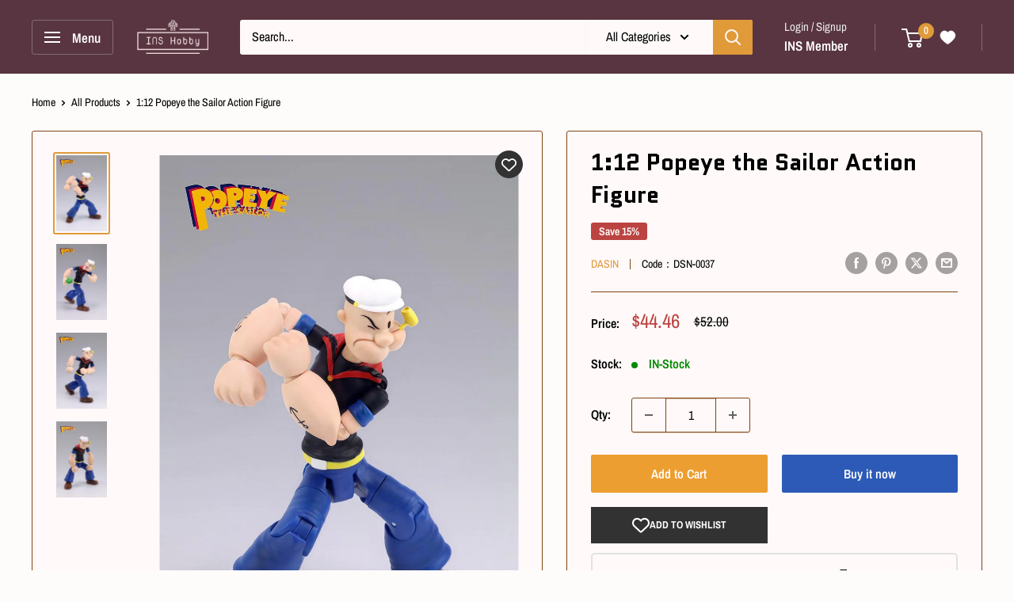

--- FILE ---
content_type: text/css
request_url: https://inshobby.com/cdn/shop/t/50/assets/globo.custom.aio.min.css?v=47915610157679149381726044083
body_size: 827
content:
 <style>
    .Globo-form .Globo-form-subscribe .Globo-form-body .Globo-body-content .Globo-content-form .gBackInStock-Form-Control .gBackInStock-Checkbox-Wrapper .gBackInStock-Checkbox-Input~.gBackInStock-Checkbox-Label:before,
    .Globo-form .Globo-form-subscribe .Globo-form-body .Globo-body-content .Globo-content-form .gBackInStock-Form-Control .gBackInStock-Checkbox-Wrapper .gBackInStock-Checkbox-Input~.gBackInStock-Checkbox-Label:after{
       top: 5px !important;
    }
    .gPreorderPartialPaymentWrapper .gPreorderPartialPaymentChoices li label{
       display: flex !important;
    }
    .template-cart td.line-item__product-info .gPreorderBadge.top-left{
        top: -25px!important;
        left: -20px!important;
    }
    .mini-cart__inner .mini-cart__line-item .gPreorderBadge.top-left {
        top: -10px!important;
        left: -15px!important;
    }  
    .search-bar__results .gPreorderBadge.top-left{
        top: -15px !important;
        left: -16px !important;
    }
    .search-bar__results .gPreorderBadge.rectangle{
        padding: 2px 5px !important;
    }
    .search-bar__results .gPreorderBadge{
        font-size: 10px !important;
    }
    form .gPreorderBtn{
        background: #227FDF !important;
        padding: 0 !important;
    }
    .gPreorderPartialPaymentWrapper>.gPreorderPartialPaymentLabel{
         display: table !important;
    }
    .quickviewPreOrderForm .gPreorderPartialPaymentLabel{
        width: calc(50% - 8px);
    }
    .paymentMoney{
        margin: 0px 10px 10px !important;
        line-height: 30px !important;
    }
    .paymentMoney .payTextItem{
        margin-top: 0 !important;
    }
    .payImgItem h1{
        font-size: 15px;
    }
    .gPreorderPartialPaymentWrapper > .gPreorderPrice .gPreorderPriceHtml{
        font-size: 25px;
    }
  @media(max-width: 640px){
    .quickviewPreOrderForm .gPreorderPartialPaymentLabel{
        width: 100%;
    }
    .showAddToCartForm .product-form__payment-container{
        flex-direction: column !important;
    }
    .paymentMoney{
        margin:  0 0 10px !important;
    }
    .gPreorderTopMessage{
        padding-left: 0 !important;
        font-weight: 600;
        width: 100% !important;
    }
    .gPreorderPartialPaymentWrapper > .gPreorderPrice{
        width: 100% !important;
        text-align: center;  
        line-height: 1.2;
    }
    .product-item .gridProductPreOrderForm .gPreorderPartialPaymentWrapper{
      padding: 10px 0!important;
    }
    .product-item .gPreorderPartialPaymentWrapper .gPreorderPrice,
    label[for*="partialPayment-"] .gPreorderPartialPaymentLabel span{
      display: none !important;
    }
    .product-item  .gPreorderPartialPayment, .product-item__action-list .gPreorderPartialPayment{
      width: 100% !important;
    }
    .product-item__action-list .gPreorderPartialPaymentWrapper .gPreorderPartialPaymentChoices li label {
        padding: 8px 0 0px 8px!important;
    }
    
    .product-item.product-item--list .gPreorderLinkBtn,
    .product-item.product-item--list .gPreorderBtn,
    .product-item.product-item--list .product-item__action-button{
        margin-top: 20px !important;
    }
    .product-item.product-item--list .product-item__inventory{
       margin-bottom: 20px !important;
    }
    
    .product-item.product-item--list .product-item__price-list.price-list{
       margin-bottom: 10px;
    }
  }
  .showAddToCartForm .product-form__inventory.inventory.pre-order::before,
  .template-cart .card .gPreorderBadge,
  .product-form__inventory.inventory.hideAddToCart::before,
  .mini-cart .gPreorderBadge,
  .gridProductPreOrderForm .gPreorderPartialPaymentWrapper > .gPreorderPartialPaymentLabel,
  .gPreorderPartialPaymentChoices .gPreorderPartialPaymentLabel > span:nth-child(3),
  .gridProductPreOrderForm .gPreorderPartialPaymentChoices .gPreorderPartialPaymentLabel > span:nth-child(2),
  .boost-pfs-search-suggestion .gPreorderBadge{
      display: none !important;
  }
  .gPreorderTopMessage{
      padding-left: 0 !important;
      font-weight: 600;
      width: calc(50% - 9px);
      margin-bottom: 0 !important;
      border-radius: 0 !important;
  }
  .gPreorderPartialPaymentChoices .gPreorderPartialPaymentLabel > span:nth-child(2){
      justify-content: end;
  }
  .product-item.product-item--list .gPreorderImageWrapper .gPreorderBadge.rectangle.top-left{
      left: -20px !important;
      top: -29px !important;
  }
  .gridProductPreOrderForm .gPreorderPartialPaymentChoices li .gPreorderPartialPaymentLabel > span:nth-child(1){
      justify-content: end !important;
      padding-right: 10px;
  }
  .gridProductPreOrderForm .gPreorderPartialPaymentChoices li{
       margin-bottom: 5px;
       border-radius: 2px;
    }
  @media(min-width: 640px){
    .singleProductPreOrderForm .gPreorderPartialPaymentWrapper .gPreorderPrice,
    .featured-product .gPreorderPartialPaymentWrapper .gPreorderPrice{
      width: calc(50% - 9px);
      text-align: center;
    }
    .product-item .gridProductPreOrderForm .gPreorderPartialPaymentWrapper .gPreorderPrice{
      width: 100%;
      text-align: center;
    }
  }
  @media(max-width: 1238px){
    .product-item.product-item--list .gPreorderImageWrapper .gPreorderBadge.rectangle.top-left{
        top: -42% !important;
    }
  }
  @media(max-width: 1023px){
    .product-item.product-item--list .gPreorderImageWrapper .gPreorderBadge.rectangle.top-left{
        top: -37% !important;
    }
  }
  @media(max-width: 640px){
    .product-item.product-item--list .gPreorderImageWrapper .gPreorderBadge.rectangle.top-left{
        top: -8% !important;
    }
  }
  @media screen and (min-width: 641px){
    .singleProductPreOrderForm .gPreorderPartialPaymentWrapper > .gPreorderPartialPaymentLabel{
        width: calc(50% - 9px);
        text-align: center;
    }
  }
  .quickviewPreOrderForm .gPreorderPartialPaymentWrapper > .gPreorderPartialPaymentLabel{
        text-align: center;
    }    
  @media screen and (max-width: 641px){
    .singleProductPreOrderForm .gPreorderPartialPaymentWrapper > .gPreorderPartialPaymentLabel{
        width: 100%;
        text-align: center;
    }    
    .product-item.product-item--list .globoPreorderShowing .product-item__title {
        margin-top: 0px !important;  
    } 
  }
  @media screen and (min-width: 1218px){
    .product-item.product-item--list .globoPreorderShowing .product-item__title {
        margin-top: 22px;  
    }  
  }
  @media screen and (max-width: 1218px){
    .product-item.product-item--list .globoPreorderShowing .product-item__title {
        margin-top: 32%;  
    } 
  }
  .gPreorderPartialPaymentWrapper > .gPreorderPrice{
      background: rgb(10 10 10 / 80%);
      color: #fff;
      padding: 0px;
      border-radius: 5px;
  }
  .singleProductPreOrderForm .gPreorderPartialPaymentChoices li,
  .quickviewPreOrderForm .gPreorderPartialPaymentChoices li{
      border-bottom: 0.5px solid #ab9393 !important;
      border-right: 0.5px solid #ab9393 !important;
      border-left: 0.5px solid #ab9393 !important;
      padding-left: 5px;
  }
  .gridProductPreOrderForm .gPreorderPartialPaymentChoices li{
      border: 0.5px solid #ab9393;
      padding-left: 5px;
  }
  .gPreorderPartialPaymentLabel span{
      border: none !important; 
  }

  .gPreorderTopMessage{
     text-align: center !important;
  }
  .gPreorderLinkBtn{
      background: #227FDF;
      color: #fff;
      padding: 0 !important;
      font-size: 15px !important;
  }
  @media(min-width: 1000px){
    .product-item.product-item--vertical .gPreorderLinkBtn{
       margin-right: 5px; 
       margin-left: 5px;
    }
  }
  
  .product-item.product-item--vertical .gPreorderBadge.rectangle.top-right{
      top: -9px !important;
      right: -18px !important;
  }
  .product-item.product-item--vertical .gPreorderBadge.rectangle{
      padding: 2.7px 10px;
  }
  #shopify-section-product-template .product-gallery__carousel-item{
      padding: 10px !important;
  }
  .product-form .gPreorderPartialPaymentChoices li label{
      border: none !important;
  }
  .gPreorderPartialPaymentChoices li .gPreorderPartialPaymentLabel>span{
      width: 20% !important;
  }
  .gPreorderPartialPayment ul.gPreorderPartialPaymentChoices > li:first-child > label{
      margin-bottom: 0 !important;
  }
  .gPreorderPartialPaymentChoices li{
      padding: 5px;
  }
  .gPreorderBadge.ribbon>span:first-child{
     left: -102% !important;
  }
  #modal-quick-view-collection-template .gPreorderImageWrapper,
.gPreorderPartialPaymentWrapper .gPreorderPartialPaymentChoices{
     padding: 0px !important;
  }
  .gPreorderImageWrapper .gPreorderBadge.top-right.circle{
    top: -10px!important; 
  }
  .Globo-content-product{
     margin-bottom: 20px !important;
  }
  .Globo-form .Globo-form-subscribe .Globo-form-header.Globo-header-upload .Globo-header-background img{
     object-fit: cover !important;
  }
  #Globo-Back-In-Stock{
     margin-top: 30px !important;
  }
  .gPreorderPartialPaymentWrapper>.gPreorderPartialPaymentLabel{
      background-color: #333232;
      color: #fff;
      font-weight: 700;
      padding: 0 20px;
  }
  .product-form .gPreorderPartialPaymentChoices li{
    width: calc(50% - 9px)!important;
    margin: 0px!important;
  }
.product-form.singleProductPreOrderForm .gPreorderBottomMessage{
    border-top: 1px solid #000;
    border-radius: 0!important;
    margin-top: 20px;
}
 </style>
 

--- FILE ---
content_type: text/javascript
request_url: https://cdn.shopify.com/extensions/019aaa4a-8683-764c-af03-ce4890c506fe/super-wishlist-techno-170/assets/wishlist-app.js
body_size: 16148
content:
const wishlistEmptyIcon = '<svg xmlns="http://www.w3.org/2000/svg" viewBox="0 0 512 512"><path d="M225.8 468.2l-2.5-2.3L48.1 303.2C17.4 274.7 0 234.7 0 192.8v-3.3c0-70.4 50-130.8 119.2-144C158.6 37.9 198.9 47 231 69.6c9 6.4 17.4 13.8 25 22.3c4.2-4.8 8.7-9.2 13.5-13.3c3.7-3.2 7.5-6.2 11.5-9c0 0 0 0 0 0C313.1 47 353.4 37.9 392.8 45.4C462 58.6 512 119.1 512 189.5v3.3c0 41.9-17.4 81.9-48.1 110.4L288.7 465.9l-2.5 2.3c-8.2 7.6-19 11.9-30.2 11.9s-22-4.2-30.2-11.9zM239.1 145c-.4-.3-.7-.7-1-1.1l-17.8-20c0 0-.1-.1-.1-.1c0 0 0 0 0 0c-23.1-25.9-58-37.7-92-31.2C81.6 101.5 48 142.1 48 189.5v3.3c0 28.5 11.9 55.8 32.8 75.2L256 430.7 431.2 268c20.9-19.4 32.8-46.7 32.8-75.2v-3.3c0-47.3-33.6-88-80.1-96.9c-34-6.5-69 5.4-92 31.2c0 0 0 0-.1 .1s0 0-.1 .1l-17.8 20c-.3 .4-.7 .7-1 1.1c-4.5 4.5-10.6 7-16.9 7s-12.4-2.5-16.9-7z"/></svg>'
  , wishlistFillIcon = '<svg xmlns="http://www.w3.org/2000/svg" viewBox="0 0 512 512"><path d="M47.6 300.4L228.3 469.1c7.5 7 17.4 10.9 27.7 10.9s20.2-3.9 27.7-10.9L464.4 300.4c30.4-28.3 47.6-68 47.6-109.5v-5.8c0-69.9-50.5-129.5-119.4-141C347 36.5 300.6 51.4 268 84L256 96 244 84c-32.6-32.6-79-47.5-124.6-39.9C50.5 55.6 0 115.2 0 185.1v5.8c0 41.5 17.2 81.2 47.6 109.5z"/></svg>'
  , wishlistPopupCloseIcon = '<svg xmlns="http://www.w3.org/2000/svg" width="18" height="18" viewBox="0 0 18 18" fill="none"><path d="M9.00006 7.00007L16 0L18 2L11 9.00006L18 16L16 18L9.00006 11L2 18L0 16L7.00007 9.00006L0 2L2 0L9.00006 7.00007Z" fill="#161616"/></svg>'
  , wishlistDeleteIcon = '<svg xmlns="http://www.w3.org/2000/svg" version="1.0" width="512.000000pt" height="512.000000pt" viewBox="0 0 512.000000 512.000000" preserveAspectRatio="xMidYMid meet"><g transform="translate(0.000000,512.000000) scale(0.100000,-0.100000)" fill="#000000" stroke="none"><path d="M1871 5109 c-128 -25 -257 -125 -311 -241 -37 -79 -50 -146 -50 -259 l0 -89 -389 0 c-222 0 -411 -4 -442 -10 -187 -36 -330 -184 -361 -376 -30 -181 66 -371 231 -458 l69 -36 6 -58 c4 -31 65 -763 136 -1627 72 -863 134 -1587 139 -1608 36 -155 177 -295 335 -332 91 -22 2561 -22 2652 0 158 37 299 177 335 332 5 21 67 745 139 1608 71 864 132 1596 136 1627 l6 58 69 36 c165 87 261 277 231 458 -31 192 -174 340 -361 376 -31 6 -220 10 -442 10 l-389 0 0 89 c0 48 -5 112 -10 142 -34 180 -179 325 -359 359 -66 12 -1306 12 -1370 -1z m1359 -309 c60 -31 80 -78 80 -190 l0 -90 -750 0 -750 0 0 90 c0 110 20 159 78 189 36 19 60 20 670 21 615 0 634 -1 672 -20z m1200 -600 c45 -23 80 -80 80 -130 0 -50 -35 -107 -80 -130 -39 -20 -55 -20 -1870 -20 -1815 0 -1831 0 -1870 20 -45 23 -80 80 -80 130 0 48 35 107 78 129 36 20 65 20 1870 21 1818 0 1833 0 1872 -20z m-236 -622 c-2 -24 -63 -747 -134 -1606 -140 -1694 -129 -1598 -193 -1646 l-28 -21 -1279 0 -1279 0 -28 21 c-64 48 -53 -48 -193 1646 -71 859 -132 1582 -134 1606 l-6 42 1640 0 1640 0 -6 -42z"></path><path d="M1587 3299 c-25 -13 -45 -34 -58 -62 l-21 -43 76 -1234 c85 -1381 76 -1299 155 -1340 51 -25 91 -25 142 0 27 14 46 34 60 63 l21 43 -76 1234 c-85 1381 -76 1299 -155 1340 -50 25 -95 25 -144 -1z"></path><path d="M2488 3299 c-23 -12 -46 -35 -58 -59 -20 -39 -20 -57 -20 -1280 0 -1224 0 -1241 20 -1280 23 -45 80 -80 130 -80 50 0 107 35 130 80 20 39 20 56 20 1280 0 1224 0 1241 -20 1280 -37 73 -127 99 -202 59z"></path><path d="M3387 3299 c-77 -41 -68 37 -153 -1339 l-76 -1234 21 -43 c14 -29 33 -49 60 -63 51 -25 91 -25 142 0 79 41 70 -41 155 1340 l76 1234 -21 43 c-37 75 -127 103 -204 62z"></path></g></svg>'
  , wishlistLikeEmptyIcon = '<svg xmlns="http://www.w3.org/2000/svg" version="1.1" xmlns:xlink="http://www.w3.org/1999/xlink" width="512" height="512" x="0" y="0" viewBox="0 0 478.2 478.2" style="" xml:space="preserve" class=""><g><path d="M457.575 325.1c9.8-12.5 14.5-25.9 13.9-39.7-.6-15.2-7.4-27.1-13-34.4 6.5-16.2 9-41.7-12.7-61.5-15.9-14.5-42.9-21-80.3-19.2-26.3 1.2-48.3 6.1-49.2 6.3h-.1c-5 .9-10.3 2-15.7 3.2-.4-6.4.7-22.3 12.5-58.1 14-42.6 13.2-75.2-2.6-97-16.6-22.9-43.1-24.7-50.9-24.7-7.5 0-14.4 3.1-19.3 8.8-11.1 12.9-9.8 36.7-8.4 47.7-13.2 35.4-50.2 122.2-81.5 146.3-.6.4-1.1.9-1.6 1.4-9.2 9.7-15.4 20.2-19.6 29.4-5.9-3.2-12.6-5-19.8-5h-61c-23 0-41.6 18.7-41.6 41.6v162.5c0 23 18.7 41.6 41.6 41.6h61c8.9 0 17.2-2.8 24-7.6l23.5 2.8c3.6.5 67.6 8.6 133.3 7.3 11.9.9 23.1 1.4 33.5 1.4 17.9 0 33.5-1.4 46.5-4.2 30.6-6.5 51.5-19.5 62.1-38.6 8.1-14.6 8.1-29.1 6.8-38.3 19.9-18 23.4-37.9 22.7-51.9-.4-8.1-2.2-15-4.1-20.1zm-409.3 122.2c-8.1 0-14.6-6.6-14.6-14.6V270.1c0-8.1 6.6-14.6 14.6-14.6h61c8.1 0 14.6 6.6 14.6 14.6v162.5c0 8.1-6.6 14.6-14.6 14.6h-61v.1zm383.7-133.9c-4.2 4.4-5 11.1-1.8 16.3 0 .1 4.1 7.1 4.6 16.7.7 13.1-5.6 24.7-18.8 34.6-4.7 3.6-6.6 9.8-4.6 15.4 0 .1 4.3 13.3-2.7 25.8-6.7 12-21.6 20.6-44.2 25.4-18.1 3.9-42.7 4.6-72.9 2.2h-1.4c-64.3 1.4-129.3-7-130-7.1h-.1l-10.1-1.2c.6-2.8.9-5.8.9-8.8V270.1c0-4.3-.7-8.5-1.9-12.4 1.8-6.7 6.8-21.6 18.6-34.3 44.9-35.6 88.8-155.7 90.7-160.9.8-2.1 1-4.4.6-6.7-1.7-11.2-1.1-24.9 1.3-29 5.3.1 19.6 1.6 28.2 13.5 10.2 14.1 9.8 39.3-1.2 72.7-16.8 50.9-18.2 77.7-4.9 89.5 6.6 5.9 15.4 6.2 21.8 3.9 6.1-1.4 11.9-2.6 17.4-3.5.4-.1.9-.2 1.3-.3 30.7-6.7 85.7-10.8 104.8 6.6 16.2 14.8 4.7 34.4 3.4 36.5-3.7 5.6-2.6 12.9 2.4 17.4.1.1 10.6 10 11.1 23.3.4 8.9-3.8 18-12.5 27z" fill="#000000" opacity="1" data-original="#000000"></path></g></svg>'
  , wishlistLikeFillIcon = '<svg xmlns="http://www.w3.org/2000/svg" version="1.1" xmlns:xlink="http://www.w3.org/1999/xlink" width="512" height="512" x="0" y="0" viewBox="0 0 511.999 511.999" style="" xml:space="preserve" class=""><g><path d="M15.34 224.948c-8.365 0-15.146 6.782-15.146 15.146v222.458c0 8.365 6.782 15.146 15.146 15.146h91.253v-252.75H15.34zM511.805 308.587c0-19.227-10.331-36.087-25.733-45.321a52.504 52.504 0 0 0 9.362-29.985c0-29.113-23.686-52.799-52.799-52.799H331.177c3.416-15.48 8.088-38.709 11.341-63.026 8.466-63.281 2.68-98.376-18.207-110.445-13.022-7.523-27.062-9.049-39.534-4.301-9.635 3.67-22.647 12.693-30.062 34.838l-29.294 76.701c-14.851 36.677-60.33 75.182-88.535 96.473V484.4C189.16 502.716 243.708 512 299.358 512h121.446c29.113 0 52.799-23.686 52.799-52.799a52.481 52.481 0 0 0-7.93-27.804c17.601-8.572 29.759-26.646 29.759-47.503a52.504 52.504 0 0 0-9.362-29.985c15.404-9.234 25.735-26.095 25.735-45.322z" fill="#000000" opacity="1" data-original="#000000" class=""></path></g></svg>'
  , techno_setCookie = (cname,cValue,exDays)=>{
    var d = new Date;
    d.setTime(d.getTime() + exDays * 24 * 60 * 60 * 1e3);
    var expires = "expires=" + d.toUTCString();
    document.cookie = cname + "=" + cValue + ";" + expires + ";path=/"
}
  , techno_getCookie = cname=>{
    for (var name = cname + "=", ca = document.cookie.split(";"), i = 0; i < ca.length; i++) {
        for (var c = ca[i]; c.charAt(0) == " "; )
            c = c.substring(1);
        if (c.indexOf(name) == 0)
            return c.substring(name.length, c.length)
    }
    return ""
}
//enable guest wishlist in customer data
document.addEventListener('DOMContentLoaded', () => {
    // Check if the `customerExist` flag is present in the global window object
    if (window?.customerExist) {
      // Retrieve guest category data and wishlist items from cookies
      let guestUserId = techno_getCookie("techno_guest_user_id");
      let guestWishlistItem = techno_getCookie("wishlist");
  
      // Proceed only if guest data exists in cookies
      if (guestUserId) {
        const handleGuestMode = async () => {
          try {
            // Parse the retrieved cookie data to JSON format
            // guestData = JSON.parse(guestData);
            // guestWishlistItem = JSON.parse(guestWishlistItem);
  
            // Call API to update guest category with wishlist items
            await moveGuestToCustomerOnLogin(guestUserId);
  
            // Helper function to delete cookies by name
            const deleteCookie = (name, path = '/', expires = 'Thu, 01 Jan 1970 00:00:00 UTC') => {
              document.cookie = `${name}=; path=${path}; expires=${expires};`;
            };
  
            // Clear cookies after successful API call
            deleteCookie("wishlist_category"); // Delete guest category data
            deleteCookie("wishlist"); // Delete guest wishlist items
            deleteCookie("techno_guest_user_id"); // Delete guest wishlist items
          } catch (error) {
            // Log errors for debugging purposes
            console.error("Error in handling guest mode:", error);
          }
        };
  
        // Invoke the guest mode handler
        handleGuestMode();
      }
    }
  })  
  , getMainButtonClass = buttonSty=>{
    let btnClass = "";
    return buttonSty && (buttonSty == 1 ? btnClass = "tt-icon-border" : buttonSty == 2 ? btnClass = "tt-border" : buttonSty == 3 ? btnClass = "tt-icon-fill" : buttonSty == 4 ? btnClass = "tt-fill" : buttonSty == 5 ? btnClass = "tt-icon-text" : buttonSty == 6 ? btnClass = "tt-text" : buttonSty == 7 && (btnClass = "tt-only-icon")),
    btnClass
}
  , techno_formatMoney = (t,e=window.money_format)=>{
    function o(t2, e2) {
        return t2 === void 0 ? e2 : t2
    }
    function i(t2, e2, i2, r2) {
        if (e2 = o(e2, 2),
        i2 = o(i2, ","),
        r2 = o(r2, "."),
        isNaN(t2) || t2 == null)
            return 0;
        t2 = (t2 / 100).toFixed(e2);
        var n2 = t2.split(".");
        return n2[0].replace(/(\d)(?=(\d\d\d)+(?!\d))/g, "$1" + i2) + (n2[1] ? r2 + n2[1] : "")
    }
    typeof t == "string" && (t = t.replace(".", ""));
    var r = ""
      , n = /\{\{\s*(\w+)\s*\}\}/
      , a = e || "\u20B9 {{amount}}";
    switch (a.match(n)[1]) {
    case "amount":
        r = i(t, 2);
        break;
    case "amount_no_decimals":
        r = i(t, 0);
        break;
    case "amount_with_comma_separator":
        r = i(t, 2, ".", ",");
        break;
    case "amount_with_space_separator":
        r = i(t, 2, " ", ",");
        break;
    case "amount_with_period_and_space_separator":
        r = i(t, 2, " ", ".");
        break;
    case "amount_no_decimals_with_comma_separator":
        r = i(t, 0, ".", ",");
        break;
    case "amount_no_decimals_with_space_separator":
        r = i(t, 0, " ");
        break;
    case "amount_with_apostrophe_separator":
        r = i(t, 2, "'", ".")
    }
    return a.replace(n, r)
}
/**
 * Enhanced toast notification system
 */
const showToastMsg = async (handle, isLocal = false) => {
  try {
    const notificationSetting = window.wishlistMetafields.notification_setting;
    const notificationEnable = window.wishlistMetafields.show_notification_popup;
    
    if (notificationEnable == 0) return false;

    const toastDuration = notificationSetting.duration;
    const className = notificationSetting.notificationPlacement;
    const brandEnable = notificationSetting.enableBranding;
    const brandText = notificationSetting.brandText;

    // Fetch product data
    const productResponse = await fetch(`/products/${handle}.js`);
    if (!productResponse.ok) {
      console.error('Failed to fetch product data for toast');
      return false;
    }
    
    const product = await productResponse.json();
    const content = {
      src: product.featured_image,
      title: product.title
    };

    // Create toast element
    const toastElement = document.createElement('DIV');
    toastElement.className = `wishlist-toast-msg-wrap tt-position ${className}`;

    // Build brand HTML
    const brandHtml = brandEnable == 1 
      ? `<p class="wishlist-branding-wrap wishlist-p-tag">${brandText}</p>`
      : '';

    // Build message
    let message = `<strong>${content.title}</strong> has been added${isLocal ? '' : ' to ' + content.listName} successfully`;
    
    if (isLocal && window.wishlistMsgWithoutCategory) {
      message = window.wishlistMsgWithoutCategory.replace('##', content.title);
    } else if (!isLocal && window.wishlistMsgWithCategory) {
      message = window.wishlistMsgWithoutCategory
        .replace('##', content.title)
        .replace('$$', content.listName);
    }

    // Set toast content
    toastElement.innerHTML = `
      <div class="wishlist-toast-msg">
        <div class="left-side-img">
          <img src="${content.src}" alt="${content.title}" loading="lazy" />
        </div>
        <div class="right-side-content">
          <p class="wishlist-product-toast-msg wishlist-p-tag">${message}</p>
          ${brandHtml}
        </div>
      </div>
    `;

    // Add to DOM
    document.body.appendChild(toastElement);

    // Auto-remove toast
    setTimeout(() => {
      const toasts = document.querySelectorAll('.wishlist-toast-msg-wrap');
      toasts.forEach(toast => toast.remove());
    }, Number(toastDuration) * 1000);

        return true;
  } catch (error) {
    console.error('Error showing toast message:', error);
    return false;
  }
};

/**
 * Enhanced popup management
 */
const wishlistPopupOpen = (flag = false) => {
    let module = window.wishlistMetafields.button_setting.wishlist_module
      , popupWrap = document.querySelector(".tt-wishlist-details-popup");
    module == "drawer" && popupWrap.classList.add("drawer"),
    flag ? (popupWrap.classList.remove("active"),
    document.body.classList.remove("tt-overflow-hidden")) : (popupWrap.classList.add("active"),
    document.body.classList.add("tt-overflow-hidden"))
}
  , setWishlistAPIData = async()=>{
    let module = window.wishlistMetafields.button_setting.wishlist_module
      , category_enable = window.wishlistMetafields.category_enable
      , empty_wishlist = window.wishlistMetafields.language2.empty_wishlist
      , fontSizeMultipler = 1;
    module == "page" && (fontSizeMultipler = .75);
    let mainWrap = document.querySelector(".tt-wishlist-details-main")
      , cartMainWrap = document.querySelector(".tt-wishlist-save-for-later");
    mainWrap.setAttribute("style", `--tt-wishlist-font-multipler:${fontSizeMultipler};`);
    let contentWrap = mainWrap.querySelector(".tt-wishlist-details-content");
    let cartContentWrap = null;
    if(cartMainWrap){
        cartMainWrap.setAttribute('style',`--tt-wishlist-font-multipler:${fontSizeMultipler};`);
        cartContentWrap = cartMainWrap.querySelector(".tt-wishlist-details-content");

    }
     let tabHeader = ""
      , tabContent = ""
      , count = 0
      , categoriesDetails = await getCategoriesDetailsApi();
    if (categoriesDetails.status == 200)
        if (categoriesDetails.data && categoriesDetails.data.length > 0) {
            let saveCategory = {
                ...categoriesDetails
            }.data.find(item=>item.category_name == "Save for later");
            categoriesDetails.data = categoriesDetails.data.filter(category=>category.category_name !== "Save for later");
            let newCategory = categoriesDetails.data;
            if (newCategory = newCategory.filter(category=>category.category_name !== "Save for later"),
            !category_enable && window.customerExist && categoriesDetails.data.forEach((category,index)=>{
                index != 0 && (newCategory[0].details = newCategory[0].details.concat(category.details),
                category.details = [])
            }
            ),
            newCategory.forEach((category,index)=>{
                let categoryRemoveBtn = `
                    <button type="button" class="tt-category-remove" data-cid="${category.category_id}">
                        ${wishlistDeleteIcon}
                    </button>
                `;
                window.isWishlistSharedPage && (categoryRemoveBtn = ""),
                tabHeader += `
                    <li class="${index == 0 ? "active" : ""}" data-tab="tab${index}">
                        <button type="button" class="tt-tab-title" data-tab="tab${index}">${category.category_name}</button>
                        ${categoryRemoveBtn}
                    </li>
                `;
                let productList = "";
                category.details.forEach(product=>{
                    count++,
                    productList += `
                        <div class="tt-product-list" data-id="${product.product_id}" data-handle="${product.handle}">
                        </div>
                    `
                  }
                ),
                productList == "" && (productList = `<p style="text-align:center;">
                        ${empty_wishlist}
                    </p>`),
                tabContent += `
                    <div class="${index == 0 ? "active" : ""} tab-content-inner-wrap" data-tab="tab${index}">
                        ${productList}
                    </div>
                `
            }
            ),
            contentWrap && (contentWrap.innerHTML = `
                <ul class="tt-tab-header-wrap">${tabHeader}</ul>
                <div class="tt-tab-content-wrap">${tabContent}</div>
            `),
            saveCategory != undefined && saveCategory.details.length > 0) {
                let saveProductList = "";
                saveCategory.details.forEach(product=>{
                    saveProductList += `
                        <div class="tt-product-list tt-sfl" data-handle="${product.handle}">
                        </div>
                    `
                }
                );
                if(cartContentWrap != null)
                cartContentWrap.innerHTML = `
                      <div class="tt-wishlist-details-main save_for_later_cat">
                    <ul class="tt-tab-header-wrap">
                    <li class="active">
                            <button type="button" class="tt-tab-title" >Save for later</button>
                        </li>
                    </ul>
                    <div class="tt-tab-content-wrap"><div class="tab-content-inner-wrap active">${saveProductList}</div>
                    </div>
                    </div>
                `
            } else
               if(cartContentWrap != null)
                cartContentWrap.innerHTML = "";
            updateProductContent()
        } else
            contentWrap.innerHTML = `
                <p style="text-align:center;">
                    ${empty_wishlist}
                </p>
            `;
    else
        contentWrap.innerHTML = `
            <p style="text-align:center;">
                ${empty_wishlist}
            </p>
        `;
    if (!category_enable && window.customerExist) {
        let tabHeaderEle = document.querySelectorAll(".tt-tab-header-wrap");
        tabHeaderEle && tabHeaderEle.forEach(item=>{
            item.closest(".tt-wishlist-save-for-later") || item.classList.add("tt-hide")
        }
        )
    }
    wishlistUpdateCount(count)
}
  , setWishlistLocalData = async flag=>{
    let module = window.wishlistMetafields.button_setting.wishlist_module
      , empty_wishlist = window.wishlistMetafields.language2.empty_wishlist
      , fontSizeMultipler = 1;
    module == "page" && (fontSizeMultipler = .75);
    let count = 0
      , mainWrap = document.querySelector(".tt-wishlist-details-main");
    mainWrap.setAttribute("style", `--tt-wishlist-font-multipler:${fontSizeMultipler};`);
    let contentWrap = mainWrap.querySelector(".tt-wishlist-details-content")
      , tabContent = ""
      , productsData = techno_getCookie("wishlist");
    productsData ? (productsData = JSON.parse(productsData),
    productsData && productsData.length > 0 ? (productsData.forEach((product,index)=>{
        count++,
        tabContent += `
                    <div class="tt-product-list" data-handle="${product.p_handle}">
                    </div>
                `
    }
    ),
    tabContent == "" && (tabContent = `<p style="text-align:center;">
                    ${empty_wishlist}
                </p>`),
    contentWrap.innerHTML = `
                <div class="tt-tab-content-wrap">
                    <div class="active tab-content-inner-wrap" data-tab="tab0">
                        ${tabContent}
                    </div>
                </div>
            `,
    updateProductContent()) : contentWrap.innerHTML = `
                <p style="text-align:center;">
                    ${empty_wishlist}
                </p>
            `) : contentWrap.innerHTML = `
            <p style="text-align:center;">
                ${empty_wishlist}
            </p>
        `,
    flag && (contentWrap.innerHTML = `
            <p style="text-align:center;">
                ${empty_wishlist}
            </p>
        `),
    wishlistUpdateCount(count)
}
  , wishlistUpdateCount = count=>{
    let countWrap = document.querySelector(".wishlist-total-count");
    if(count < 1){
      document.querySelectorAll('.wishlist-total-count').forEach(function(e) {
        e.style.display = "none";   
      })
    }else{
        document.querySelectorAll('.wishlist-total-count').forEach(function(e) {
          e.style.display = "flex";   
          e.innerHTML = count;
        })  
    };
    countWrap && (count || (count = 0),
    countWrap.innerHTML = count)
}
  , wishlistContent = ()=>{
    this.customerExist ? setWishlistAPIData() : window.wishlistMetafields.guest_wishlist == 1 ? setWishlistLocalData() : setWishlistLocalData(!0)
}
  , updateProductContent = (flag=!1,isTrending)=>{
    let allProductArr = [];
    document.querySelectorAll(".tt-product-list").forEach(ele=>{
        isTrending ? allProductArr.push(ele) : ele.closest(".tt-wishlist-trending-wrap") || allProductArr.push(ele)
    }
    ),
    fetchProductDetails(allProductArr, flag)
}
  , fetchProductDetails = async(products,flag)=>{
    if (products && products.length > 0) {
        let language2 = window.wishlistMetafields.language2
          , atcText = language2.btn_move_to_cart
          , oosText = language2.btn_oos_text
          , atcColor = language2.btn_text_color
          , oosColor = language2.oos_text_color
          , atcColorBg = language2.btn_bg_color
          , oosColorBg = language2.oos_bg_color;

        // Process products in parallel batches for better performance
        const batchSize = 5; // Process 5 products at a time
        const processBatch = async (productBatch) => {
            const promises = productBatch.map(async (currentProduct) => {
                const pHandle = currentProduct.getAttribute("data-handle");
                const pid = currentProduct.getAttribute("data-id");
                
                currentProduct.setAttribute("style", `--tt-atc-btn-color:${atcColor}; --tt-atc-btn-bg:${atcColorBg}; --tt-oos-btn-color:${oosColor}; --tt-oos-btn-bg:${oosColorBg};`);
                
                try {
                    const productResponse = await fetch(`/products/${pHandle}.js`);
                    
                    if (productResponse.status == 200) {
                        const product = await productResponse.json();
                        
                        let variantHtml = '';
                        let defaultVariant = false;
                        let atcButton = true;
                        
                        if (!product.available) {
                            atcButton = false;
                            defaultVariant = true;
                        }
                        
                        if (product.available) {
                            product.variants.forEach((variant, index) => {
                                if (variant.title == 'Default Title') {
                                    defaultVariant = true;
                                    if (!variant.available) {
                                        atcButton = false;
                                    }
                                }
                                if (window.wishlistMetafields.enable_variants == 0) {
                                    defaultVariant = true;
                                }
                                variantHtml += `
                                    <option value="${variant.id}" data-price="${variant.price}" data-available=${variant.available} ${variant.available ? '' : 'disabled'}>${variant.title}</option>
                                `;
                            });
                        }
                        
                        let atcButtonHtml = "";
                        atcButton ? (atcButtonHtml = `
                                <button type="button" class="tt-product-atc-main" data-id=${product.id}>
                                    ${atcText}
                                </button>
                            `,
                        window.wishlistMetafields.show_add_to_cart_btn == 0 && (atcButtonHtml = "")) : (atcButtonHtml = `
                                <button type="button" class="tt-product-atc-main" disabled data-id=${product.id}>
                                    ${oosText}
                                </button>
                            `,
                        window.wishlistMetafields.show_oos_btn == 0 && (atcButtonHtml = ""));
                        
                        let qtyHtml = '<input class="tt-qty-input" name="tt-quantity" type="hidden" value=1 >';
                        window.wishlistMetafields.qty_enable == 1 && (qtyHtml = `
                            <div class="tt-qty-input">
                                <p class="tt-qty-label">Quantity</p>
                                <div class="tt-qty-input-inner">
                                    <button class="tt-qty-count tt-qty-count--minus" data-action="minus" type="button">-</button>
                                    <input class="tt-product-qty" type="number" name="tt-quantity" min="1" value="1">
                                    <button class="tt-qty-count tt-qty-count--add" data-action="add" type="button">+</button>
                                </div>
                            </div>
                            `);
                        
                        let vendorHtml = "";
                        window.wishlistMetafields.show_vendor_name == 1 && (vendorHtml = `
                                <div class="tt-product-vendor-text">
                                    ${product.vendor}
                                </div>
                            `);
                        
                        let productRemoveBtn = `
                            <div class="tt-product-remove-wishlist" data-id=${product.id}>
                                ${wishlistPopupCloseIcon}
                            </div>
                        `;
                        window.isWishlistSharedPage && (productRemoveBtn = "");
                        
                        const productHtml = `
                            <a href="${product.url}" class="tt-image-a">
                                <div class="tt-image-wrap">
                                    <img src="${product.featured_image}" alt="${product.title}" />
                                </div>
                            </a>
                            <div class="tt-product-content">
                                ${vendorHtml}
                                <a href="${product.url}" class="tt-product-title">
                                    ${product.title}
                                </a>
                                <div class="tt-product-price-wrap">
                                    ${techno_formatMoney(product.variants[0].price)}
                                </div>
                                <select class="${defaultVariant ? "tt-hide" : ""}">
                                    ${variantHtml}
                                </select>
                                
                                <div class="tt-qty-selector">
                                    ${qtyHtml}
                                </div>
                            </div>
                            <div class='tt-error-msg'></div>
                            <div class="tt-product-action">
                                <div class="tt-atc-button-wrap">
                                    ${atcButtonHtml}
                                </div>
                                ${productRemoveBtn}
                            </div>
                        `;
                        
                        currentProduct.innerHTML = productHtml;
                    } else {
                        // Handle product not found
                        if (pHandle != undefined) {
                            let productRemoveBtn = `
                                <div class="tt-product-remove-wishlist" data-id=${pid}>
                                    ${wishlistPopupCloseIcon}
                                </div>
                            `;
                            const html = `<div class="tt-product-action">
                                ${productRemoveBtn}
                            </div>`;
                            currentProduct.innerHTML = html;
                            
                            // Auto-remove invalid products
                            setTimeout(() => {
                                if (document.querySelector('.tt-product-list[data-handle="' + pHandle + '"] .tt-product-remove-wishlist') != null) {
                                    document.querySelector('.tt-product-list[data-handle="' + pHandle + '"] .tt-product-remove-wishlist').click();
                                }
                            }, 100);
                        }
                    }
                } catch (error) {
                    console.error(`Error fetching product ${pHandle}:`, error);
                    // Handle error gracefully
                    currentProduct.innerHTML = `<div class="tt-error-msg">Error loading product</div>`;
                }
            });
            
            await Promise.all(promises);
        };
        
        // Process products in batches
        for (let i = 0; i < products.length; i += batchSize) {
            const batch = products.slice(i, i + batchSize);
            await processBatch(batch);
        }
        
        // Initialize click events after all products are loaded
        window.ttWishlistClickEvents();
        
    } else if (window.ttWishlistClickEvents(), flag) {
        this.initializeSwiperSliders();
    }
}
/**
 * Enhanced API functions with better error handling
 */
const getCategoriesApi = async () => {
  try {
    const url = `${window.wishlistUrl}get/all?customer_id=${window.customerId}`;
    const response = await fetch(url, {
      method: "GET",
      headers: {
        shop: window.shop_domin
      }
    });
    
    if (!response.ok) {
      throw new Error(`HTTP error! status: ${response.status}`);
    }
    
    const data = await response.json();
    window.getCategoriesData = data;
    return data;
  } catch (error) {
    console.error('Error fetching categories:', error);
    return { status: 500, error: error.message };
  }
};

const getCategoriesDetailsApi = async () => {
    let url = window.wishlistUrl + "get/product-details?customer_id=" + window.customerId
      , getCategories = await fetch(url, {
        method: "GET",
        headers: {
            shop: window.shop_domin
        }
    });
    return getCategories = await getCategories.json(),
    getCategories
}
  , addProductInCategoryApi = async(catId,id, guestMode)=>{
    let data = {
        customer_id: guestMode ? "" : window.customerId,
        category_id: catId,
        product_id: id,
        isGuest: guestMode
    }
      , addTowish = await fetch(window.wishlistUrl + "category/product-add", {
        method: "POST",
        headers: {
            "Content-Type": "application/json",
            shop: window.shop_domin
        },
        body: JSON.stringify(data)
    });
    return addTowish = await addTowish.json(),
    addTowish
}
  , removeProductApi = async (id, guestMode, categoryId )=>{
    let data = {
        customer_id: guestMode ? "" : window.customerId,
        product_id: id,
        isGuest: guestMode,
        category_id: categoryId
    }
      , removeProduct = await fetch(window.wishlistUrl + "category/product-delete", {
        method: "DELETE",
        headers: {
            "Content-Type": "application/json",
            shop: window.shop_domin
        },
        body: JSON.stringify(data)
    });
    return removeProduct = await removeProduct.json(),
    removeProduct
}
  , removeCategoryApi = async id=>{
    let data = {
        customer_id: window.customerId,
        category_id: id
    }
      , removeCategory = await fetch(window.wishlistUrl + "category/delete", {
        method: "DELETE",
        headers: {
            "Content-Type": "application/json",
            shop: window.shop_domin
        },
        body: JSON.stringify(data)
    });
    return removeCategory = await removeCategory.json(),
    removeCategory
}
  , createCategoryApi = async (catName, guestCategoryId, guestMode)=>{
    //apply the condition according to guest mode
    let data = {
        customer_id: guestMode ? "" : window.customerId,
        category_name: catName,
        customer_email: guestMode ? "" : window.customerEmail,
        customer_name: guestMode ? "" : window.customerName,
        guest_id: guestCategoryId,
        isGuest: guestMode
    }
      , createCat = await fetch(window.wishlistUrl + "category/create-update", {
        method: "POST",
        headers: {
            "Content-Type": "application/json",
            shop: window.shop_domin
        },
        body: JSON.stringify(data)
    });
    return createCat = await createCat.json(),
    createCat
},
moveGuestToCustomerOnLogin = async ( guestUserId )=>{
    //apply the condition according to guest mode
      let data = {
          customer_id:  window.customerId, 
          guest_id: guestUserId,
          customer_email:  window.customerEmail,
          customer_name:  window.customerName,
          // category_id: guestCategoryId,
          // category_name: "Guest Category",
          // wishlist_item: guestWishlistItem
      }
      , updateGuestCat = await fetch(window.wishlistUrl + "move-guest-to-customer-on-login", {
        method: "POST",
        headers: {
            "Content-Type": "application/json",
            shop: window.shop_domin
        },
        body: JSON.stringify(data)
    });

    return updateCat = await updateGuestCat.json(),
    updateCat
}
  , cartCountApi = async()=>{
    let url = window.wishlistUrl + "analytics"
      , data = {
        cart_count: 1
    }
      , cartCount = await fetch(url, {
        method: "POST",
        headers: {
            "Content-Type": "application/json",
            shop: window.shop_domin
        },
        body: JSON.stringify(data)
    });
    return cartCount = await cartCount.json(),
    cartCount
}
  , pageCountApi = async()=>{
    let url = window.wishlistUrl + "analytics"
      , data = {
        page_count: 1
    }
      , pageCount = await fetch(url, {
        method: "POST",
        headers: {
            "Content-Type": "application/json",
            shop: window.shop_domin
        },
        body: JSON.stringify(data)
    });
    return pageCount = await pageCount.json(),
    pageCount
}
  , submitVoteApi = async(pId,flag)=>{
    let url = window.wishlistUrl + "product-vote"
      , data = {
        customer_id: window.customerId,
        product_id: pId,
        vote_count: flag ? 1 : 0
    }
      , voteData = await fetch(url, {
        method: "POST",
        headers: {
            "Content-Type": "application/json",
            shop: window.shop_domin
        },
        body: JSON.stringify(data)
    });
    return voteData = await voteData.json(),
    voteData
}
  , getVoteDataApi = async pId=>{
    let url = window.wishlistUrl + "product-vote?product_id=" + pId
      , getVoteData = await fetch(url, {
        method: "GET",
        headers: {
            shop: window.shop_domin
        }
    });
    return getVoteData = await getVoteData.json(),
    getVoteData
}
  , getCustomerVoteDataApi = async pId=>{
    let url = window.wishlistUrl + "product-vote?product_id=" + pId + "&customer_id=" + window.customerId
      , getVoteData = await fetch(url, {
        method: "GET",
        headers: {
            shop: window.shop_domin
        }
    });
    return getVoteData = await getVoteData.json(),
    getVoteData
}
  , trendingApi = async()=>{
    try {
        let url = window.wishlistUrl + "trending-wishlist";
        
        let trendingData = await fetch(url, {
            method: "GET",
            headers: {
                shop: window.shop_domin
            }
        });
        
        
        if (!trendingData.ok) {
            console.error('Trending API error:', trendingData.status, trendingData.statusText);
            return { status: trendingData.status, error: trendingData.statusText };
        }
        
        trendingData = await trendingData.json();
        
        return trendingData;
    } catch (error) {
        console.error('Trending API fetch error:', error);
        return { status: 500, error: error.message };
    }
}
  , removeFromCartApi = async = id=>{
    let updates = {};
    updates[id] = 0,
    fetch(window.Shopify.routes.root + "cart/update.js", {
        method: "POST",
        headers: {
            "Content-Type": "application/json"
        },
        body: JSON.stringify({
            updates
        })
    }).then(response=>response.json()).then(res=>{
        window.location.reload()
    }
    ).catch(error=>{
        console.error("Error:", error)
    }
    )
}
  , ajaxAddtocart = async items=>{
    let add = await fetch("/cart/add.js", {
        method: "POST",
        headers: {
            "Content-Type": "application/json"
        },
        body: JSON.stringify({
            items
        })
    });
    return add = await add.json(),
    add
}
;
class WishlistPDP {
    constructor() {
        this.setAllData();
        
    }
    setAllData = async () =>{
        await this.setGuest();
        if (this.storeId = window.shop_domin,
        this.wishlistMeta = window.wishlistMetafields,
        this.customerExist = window.customerExist,
        this.customerName = window.customerName,
        this.customerEmail = window.customerEmail,
        this.wishlistUrl = window.wishlistUrl,
        this.wishlistPageUrl = "/apps/wishlist/wishlist-landing",
        window.isWishlistSharedPage = !1,
        this.customerExist && (this.customerId = window.customerId),
        !this.customerExist) {
            const searchParams = new URLSearchParams(window.location.search);
            searchParams.has("q") && window.location.pathname.includes("wishlist-share") && (window.isWishlistSharedPage = !0,
            this.customerExist = !0,
            window.customerExist = !0,
            this.customerId = (searchParams.get("q")),
            window.customerId = this.customerId)
        }
        // (this.wishlistMeta.show_trending_wishlist == "1" || this.wishlistMeta.show_trending_wishlist == 1) && this.trendingWishlistSetup(),
        this.trendingWishlistSetup(),
        this.init(),
        document.addEventListener("click", e=>{
            e.target && (e.target.classList.length > 0 && e.target.classList.contains("tt-wishlist-plp-btn-main") ? this.plpButtonClick(e) : e.target.closest(".tt-wishlist-plp-btn-main") && this.plpButtonClick(e.target.closest(".tt-wishlist-plp-btn-main")))
        }
        )
    }
    clickEvents = ()=>{
        let wishlist_btn = document.querySelectorAll(".wishlist-pdp-btn-main .wishlist-pdp-btn-wrap");
        wishlist_btn.length > 0 && wishlist_btn.forEach(item=>{
            item.removeEventListener("click", this.pdpButtonClick),
            item.addEventListener("click", this.pdpButtonClick)
        }
        );
        let categoryPopupClose = document.querySelector(".wishlist-create-category-popup .tt-category-close");
        categoryPopupClose && (categoryPopupClose.removeEventListener("click", this.categoryPopupShow),
        categoryPopupClose.addEventListener("click", ()=>this.categoryPopupShow(!0))),
        document.querySelectorAll(".wishlist-create-category-popup .tt-form-group .tt-add-wishlist").forEach(ele=>{
            ele.removeEventListener("click", this.addProductInCategory),
            ele.addEventListener("click", this.addProductInCategory)
        }
        );
        let createCategory = document.querySelector(".wishlist-create-category-popup .tt-form-new-group .tt-add-wishlist");
        createCategory && (createCategory.removeEventListener("click", this.createCategoryEvent),
        createCategory.addEventListener("click", this.createCategoryEvent)),
        [".wishlist-floting-btn-wrap", ".wishlist-page-widget,.tt-product-wishlist"].forEach(btnClass=>{
            document.querySelectorAll(btnClass).forEach(ele=>{
                ele.removeEventListener("click", this.wishlistBtnEvent),
                ele.addEventListener("click", this.wishlistBtnEvent)
            }
            )
        }
        ),
        document.querySelectorAll(".tt-tab-header-wrap .tt-tab-title").forEach(ele=>{
            ele.removeEventListener("click", this.tabChangeEvent),
            ele.addEventListener("click", this.tabChangeEvent)
        }
        );
        let detailsPopupClose = document.querySelector(".tt-wishlist-details-popup .tt-details-close");
        detailsPopupClose && (detailsPopupClose.removeEventListener("click", this.detailsPopupCloseEvent),
        detailsPopupClose.addEventListener("click", this.detailsPopupCloseEvent));
        let detailsPopupOverlay = document.querySelector(".tt-wishlist-details-popup .tt-popup-overlay");
        detailsPopupOverlay && (detailsPopupOverlay.removeEventListener("click", this.detailsPopupCloseEvent),
        detailsPopupOverlay.addEventListener("click", this.detailsPopupCloseEvent));
        let shareButton = document.querySelector(".tt-wishlist-share-btn");
        shareButton && (shareButton.removeEventListener("click", this.shareButtonEvent),
        shareButton.addEventListener("click", e=>this.shareButtonEvent()));
        let sharePopupClose = document.querySelector(".tt-share-wishlist-popup .tt-share-wishlist-close");
        sharePopupClose && (sharePopupClose.removeEventListener("click", this.shareButtonEvent),
        sharePopupClose.addEventListener("click", e=>this.shareButtonEvent(!0)));
        let sharePopupOverlay = document.querySelector(".tt-share-wishlist-popup .tt-popup-overlay");
        sharePopupOverlay && (sharePopupOverlay.removeEventListener("click", this.shareButtonEvent),
        sharePopupOverlay.addEventListener("click", e=>this.shareButtonEvent(!0))),
        document.querySelectorAll(".tt-wishlist-details-main .tt-category-remove").forEach(ele=>{
            ele.removeEventListener("click", this.removeCategoryEvent),
            ele.addEventListener("click", e=>{
                let that = e.currentTarget;
                this.removeCategoryEvent(that)
            }
            )
        }
        ),
        document.querySelectorAll(".tt-wishlist-details-main .tt-product-remove-wishlist").forEach(ele=>{
            ele.removeEventListener("click", this.removeProductEvent),
            ele.addEventListener("click", e=>{
                let that = e.currentTarget;
                this.removeProductEvent(that)
            }
            )
        }
        ),
        document.querySelectorAll(".tt-product-list .tt-product-atc-main").forEach(ele=>{
            ele.removeEventListener("click", this.addToCartEvent),
            ele.addEventListener("click", e=>{
                let that = e.currentTarget;
                this.addToCartEvent(that)
            }
            )
        }
        ),
        document.querySelectorAll(".wishlist-pdp-btn-main .tt-vote-btn-wrap").forEach(ele=>{
            ele.removeEventListener("click", this.voteButtonEvent),
            ele.addEventListener("click", this.voteButtonEvent)
        }
        ),
        document.querySelectorAll(".ttcopybtn").forEach(ele=>{
            ele.removeEventListener("click", this.copyButtonEvent),
            ele.addEventListener("click", this.copyButtonEvent)
        }
        ),
        document.querySelectorAll(".tt-product-list .tt-qty-count").forEach(ele=>{
            ele.removeEventListener("click", this.qtyClickEvent),
            ele.addEventListener("click", this.qtyClickEvent)
        }
        ),
        document.querySelectorAll(".tt-product-list .tt-product-qty").forEach(ele=>{
            ele.removeEventListener("change", this.qtyInputChangeEvent),
            ele.addEventListener("change", e=>{
                let that = e.currentTarget;
                this.qtyInputChangeEvent(that)
            }
            )
        }
        ),
        document.querySelectorAll(".tt-wishlist-details-main .tt-product-content select").forEach(ele=>{
            ele.removeEventListener("change", this.variantChangeEvent),
            ele.addEventListener("change", e=>{
                let that = e.currentTarget;
                this.variantChangeEvent(that)
            }
            )
        }
        )
    }
    ;
    pdpButtonClick = e=>{
        let that = e.currentTarget
          , parent = that.closest(".wishlist-pdp-btn-main")
          , id = parseInt(parent.getAttribute("data-pid"))
          , handle = parent.getAttribute("data-handle")
          , category_enable = this.wishlistMeta.category_enable;
        if (this.customerExist)
            if (that.classList.contains("active"))
                this.deleteProduct(id);
            else if (category_enable) {
                this.categoryPopupShow();
                let popupWrap = document.querySelector(".wishlist-create-category-popup-main");
                popupWrap.setAttribute("data-pid", id),
                popupWrap.setAttribute("data-handle", handle)
            } else
                this.addProductInWithoutCategory(id, handle);
        else
            window.wishlistMetafields.guest_wishlist == 1 ? that.classList.contains("active") ? this.deleteProductLocal(id) : this.addToWishlistLocal(id, handle) : location.href = "/account/login"
    }
    ;
    plpButtonClick = e=>{
        let that = e.currentTarget
          , parent = e;
        that ? parent = that.closest(".tt-wishlist-plp-btn-main") : that = e.querySelector(".wishlist-plp-btn-wrap"),
        parent.classList.contains("tt-cart-btn") && that.querySelectorAll("span")?.forEach(ele=>{
            ele.innerHTML = "Saving..."
        }
        );
        let isCartProduct = !1
          , vId = ""
          , category_enable = this.wishlistMeta.category_enable;
        parent.classList.contains("tt-cart-btn") && (vId = parseInt(parent.getAttribute("data-vid")),
        isCartProduct = !0);
        let id = parseInt(parent.getAttribute("data-pid"))
          , handle = parent.getAttribute("data-handle");
        if (this.customerExist)
            if (!isCartProduct && that.classList.contains("active"))
                this.deleteProduct(id);
            else if (isCartProduct)
                this.addProductInSavedForLater(id, vId, handle);
            else if (category_enable) {
                this.categoryPopupShow();
                let popupWrap = document.querySelector(".wishlist-create-category-popup-main");
                popupWrap.setAttribute("data-pid", id),
                popupWrap.setAttribute("data-handle", handle)
            } else
                this.addProductInWithoutCategory(id, handle);
        else
            window.wishlistMetafields.guest_wishlist == 1 ? !isCartProduct && that.classList.contains("active") ? this.deleteProductLocal(id) : (this.addToWishlistLocal(id, handle),
            isCartProduct && removeFromCartApi(vId)) : location.href = "/account/login"
    }
    ;
    // save for later in main wishlist, please remove this if you not want and change the above function
    addProductInSavedForLater = async(id,vId,handle)=>{
        if (window.getCategoriesData) {
            let data = window.getCategoriesData.data
              , catId = "";
            data.forEach(ele=>{
                ele.category_name == "Default Category" && (catId = ele.category_id)
            }
            ),
            catId == "" ? (await createCategoryApi("Default Category")).status == 200 && ((await getCategoriesApi())?.data?.forEach(ele=>{
                ele.category_name == "Default Category" && (catId = ele.category_id)
            }
            ),
            id && catId && (await addProductInCategoryApi(catId, id)).status == 200 && removeFromCartApi(vId)) : id && catId && (await addProductInCategoryApi(catId, id)).status == 200 && removeFromCartApi(vId)
        }
    }
    ;
    addProductInSaved = async(id,vId,handle)=>{
        if (window.getCategoriesData) {
            let data = window.getCategoriesData.data
              , catId = "";
            data.forEach(ele=>{
                ele.category_name == "Save for later" && (catId = ele.category_id)
            }
            ),
            catId == "" ? (await createCategoryApi("Save for later")).status == 200 && ((await getCategoriesApi())?.data?.forEach(ele=>{
                ele.category_name == "Save for later" && (catId = ele.category_id)
            }
            ),
            id && catId && (await addProductInCategoryApi(catId, id)).status == 200 && removeFromCartApi(vId)) : id && catId && (await addProductInCategoryApi(catId, id)).status == 200 && removeFromCartApi(vId)
        }
    }
    ;
    addProductInWithoutCategory = async(id,handle)=>{
        if (window.getCategoriesData) {
            let data = window.getCategoriesData.data
              , catId = "";
            data.forEach(ele=>{
                ele.category_name == "Default Category" && (catId = ele.category_id)
            }
            ),
            catId == "" ? (await createCategoryApi("Default Category")).status == 200 && ((await getCategoriesApi())?.data?.forEach(ele=>{
                ele.category_name == "Default Category" && (catId = ele.category_id)
            }
            ),
            id && catId && (await addProductInCategoryApi(catId, id)).status == 200 && (this.categoryPopupShow(!0),
            showToastMsg(handle, !0),
            this.getCategoryAllData(),
            wishlistContent())) : ((await getCategoriesApi())?.data?.forEach(ele=>{
                ele.category_name == "Default Category" && (catId = ele.category_id)
            }
            ),
            id && catId && (await addProductInCategoryApi(catId, id)).status == 200 && (this.categoryPopupShow(!0),
            showToastMsg(handle, !0),
            this.getCategoryAllData(),
            wishlistContent()))
        }
    }
    ;
    copyButtonEvent = e=>{
        let that = e.target
          , copyUrl = that.closest(".tt-share-input-url").querySelector(".tt-share-input")?.value;
        navigator.clipboard.writeText(copyUrl),
        that.classList.add("active")
    }
    ;
    qtyClickEvent = e=>{
        let that = e.target
          , parent = that.closest(".tt-qty-input")
          , inputEle = parent.querySelector(".tt-product-qty")
          , qtyMin = parseInt(inputEle.getAttribute("min"))
          , actionType = that.getAttribute("data-action")
          , qty = parseInt(inputEle.value);
        actionType == "add" ? (qty += 1,
        qty >= qtyMin + 1 && parent.querySelector(".tt-qty-count--minus").removeAttribute("disabled")) : (qty = qty <= qtyMin ? qtyMin : qty -= 1,
        qty == qtyMin && parent.querySelector(".tt-qty-count--minus").setAttribute("disabled", !0)),
        inputEle.value = qty
    }
    ;
    qtyInputChangeEvent = that=>{
        let minusBtn = that.closest(".tt-qty-input").querySelector(".tt-qty-count--minus")
          , qtyMin = parseInt(that.getAttribute("min"))
          , qty = parseInt(that.value);
        isNaN(qty) || qty <= qtyMin ? (that.value = qtyMin,
        minusBtn.setAttribute("disabled", !0)) : (that.value = qty,
        minusBtn.removeAttribute("disabled"))
    }
    ;
    voteButtonEvent = async e=>{
        if (this.wishlistMeta.vote_btn.enable == 0 || !this.wishlistMeta.vote_btn.enable || !this.customerExist)
            return !1;
        let that = e.currentTarget
          , pId = that.closest(".wishlist-pdp-btn-main").getAttribute("data-pid")
          , flag = !0;
        that.classList.contains("active") && (flag = !1),
        flag && that.classList.add("active"),
        (await submitVoteApi(pId, flag)).status == 200 && this.setupVoteBtn()
    }
    ;
    addProductInCategory = async e=>{
        let that = e.target
          , parent = that.closest(".wishlist-create-category-popup-main")
          , id = parent.getAttribute("data-pid")
          , handle = parent.getAttribute("data-handle")
          , catId = that.getAttribute("cat-id");
        id && catId && (await addProductInCategoryApi(catId, id)).status == 200 && (this.categoryPopupShow(!0),
        showToastMsg(handle, !0),
        this.getCategoryAllData(),
        wishlistContent())
    }
    ;
    detailsPopupCloseEvent = ()=>{
        wishlistPopupOpen(!0)
    }
    ;
    createCategoryEvent = async e=>{
        let catName = e.target.closest(".wishlist-create-category-popup-main").querySelector(".tt-form-new-group input").value;
        catName && (await createCategoryApi(catName)).status == 200 && this.createCategory()
    }
    ;
    wishlistBtnEvent = ()=>{
        let module = wishlistMetafields.button_setting.wishlist_module;
        module == "popup" || module == "drawer" ? document.querySelector(".tt-wishlist-landing-page-main") || (pageCountApi(),
        wishlistPopupOpen()) : location.href = "/apps/wishlist/wishlist-landing"
    }
    ;
    tabChangeEvent = e=>{
        let tabId = e.target.getAttribute("data-tab")
          , allTabHead = document.querySelectorAll(".tt-tab-header-wrap li")
          , allTabBody = document.querySelectorAll(".tt-tab-content-wrap .tab-content-inner-wrap");
        allTabHead.forEach(ele=>{
            ele.getAttribute("data-tab") == tabId ? ele.classList.add("active") : ele.classList.remove("active")
        }
        ),
        allTabBody.forEach(ele=>{
            ele.getAttribute("data-tab") == tabId ? ele.classList.add("active") : ele.classList.remove("active")
        }
        )
    }
    ;
    shareButtonEvent = flag=>{
        let popupWrap = document.querySelector(".tt-share-wishlist-popup");
        flag ? (document.body.classList.remove("tt-overflow-hidden"),
        popupWrap.classList.remove("active")) : (document.body.classList.add("tt-overflow-hidden"),
        popupWrap.classList.add("active"))
    }
    ;
    removeCategoryEvent = async e=>{
        let id = e.getAttribute("data-cid");
        (await removeCategoryApi(id)).status == 200 && (this.createCategory(),
        wishlistContent())
    }
    ;
    removeProductEvent = async e=>{
        let id = e.getAttribute("data-id");
        this.customerExist ? (await removeProductApi(id)).status == 200 && (this.createCategory(),
        wishlistContent()) : window.wishlistMetafields.guest_wishlist == 1 && this.deleteProductLocal(id);
        window.wishlistButtonsInit();
    }
    ;
    addToCartEvent = async e=>{
        e.innerHTML = "Adding...";
        let parent = e.closest(".tt-product-list")
          , pId = e.getAttribute("data-id")
          , selectedOption = parent.querySelector(".tt-product-content select").selectedOptions[0]
          , availability = selectedOption.getAttribute("data-available")
          , id = parseInt(selectedOption.getAttribute("value"))
          , atcText = window.wishlistMetafields.language2.btn_move_to_cart
          , quantity = parent.querySelector("input[name=tt-quantity]");
        if (quantity = parseInt(quantity.value),
        quantity > 1 || (quantity = 1),
        availability && availability == "true" || availability == !0) {
            let atc = await ajaxAddtocart([{
                id,
                quantity,
                properties: {
                    _is_wishlist_product: !0
                }
            }], !0);
            if (atc.status == 422)
                return parent.querySelector(".tt-error-msg").innerHTML = atc.description,
                e.innerHTML = atcText,
                setTimeout(()=>{
                    parent.querySelector(".tt-error-msg").innerHTML = ""
                }
                , 5e3),
                !1;
            if (cartCountApi(),
            window.wishlistMetafields.remove_product_after_cart == 1)
                if (e.innerHTML = atcText,
                this.customerExist) {
                    if (window.isWishlistSharedPage)
                        return !1;
                    (await removeProductApi(pId)).status == 200 && (wishlistContent(),
                    this.createCategory()),
                    window.wishlistMetafields.stay_on_wishlist_after_cart == 0 && (location.href = "/cart")
                } else
                    window.wishlistMetafields.guest_wishlist == 1 && (this.deleteProductLocal(pId),
                    wishlistContent());
            else
                e.innerHTML = "Added To Cart",
                window.wishlistMetafields.stay_on_wishlist_after_cart == 0 && (location.href = "/cart")
        }
    }
    ;
    variantChangeEvent = e=>{
        let parent = e.closest(".tt-product-list")
          , price = e.selectedOptions[0].getAttribute("data-price")
          , priceEle = parent.querySelector(".tt-product-price-wrap");
        priceEle.innerHTML = techno_formatMoney(price)
    }
    ;
    categoryPopupShow = flag=>{
        let popupWrap = document.querySelector(".wishlist-create-category-popup-main");
        flag ? (document.body.classList.remove("tt-overflow-hidden"),
        popupWrap.classList.remove("active")) : (document.body.classList.add("tt-overflow-hidden"),
        popupWrap.classList.add("active"))
    }
    ;
    getCategoryAllData = async data=>{
        let getCategories = data;
        if (getCategories || (getCategories = await getCategoriesApi()),
        getCategories.status != 200)
            return !1;
        let available_pro = [];
        if (getCategories.data && getCategories.data.length > 0) {
            let pdpButtons = document.querySelectorAll(".wishlist-pdp-btn-main")
              , plpButtons = document.querySelectorAll(".tt-wishlist-plp-btn-main");
            getCategories.data.length > 0 ? (getCategories.data.forEach((item,i)=>{
                available_pro = available_pro.concat(item.product_ids)
            }
            ),
            pdpButtons.length > 0 && pdpButtons.forEach((item,i)=>{
                let item_id = item.getAttribute("data-pid").toString();
                available_pro.includes(item_id) ? item.querySelector(".wishlist-pdp-btn-wrap")?.classList.add("active") : item.querySelector(".wishlist-pdp-btn-wrap")?.classList.remove("active")
            }
            ),
            plpButtons.length > 0 && plpButtons.forEach((item,i)=>{
                let item_id = item.getAttribute("data-pid").toString();
                available_pro.includes(item_id) ? item.querySelector(".wishlist-plp-btn-wrap")?.classList.add("active") : item.querySelector(".wishlist-plp-btn-wrap")?.classList.remove("active")
            }
            )) : (pdpButtons.length > 0 && pdpButtons.forEach((item,i)=>{
                item.querySelector(".wishlist-pdp-btn-wrap")?.classList.remove("active")
            }
            ),
            plpButtons.length > 0 && plpButtons.forEach((item,i)=>{
                item.querySelector(".wishlist-plp-btn-wrap")?.classList.remove("active")
            }
            ))
        }
    }
    ;
    fetchProductExistLocal = ()=>{
        let productsData = techno_getCookie("wishlist");
        let flag = false;
        let curr_pro_id = [];
        let allpro = document.querySelectorAll(".wishlist-pdp-btn-main");
        let plpButtons = document.querySelectorAll(".tt-wishlist-plp-btn-main");
        
        if (productsData) {
            try {
                productsData = JSON.parse(productsData);
                productsData.forEach(item => {
                    curr_pro_id.push(item.p_id);
                });
            } catch (error) {
                console.error('Error parsing productsData:', error);
                productsData = []; // Reset to an empty array if JSON is invalid
            }
        } else {
            productsData = []; // Initialize as an empty array if cookie doesn't exist
        }
        
        allpro.length > 0 && allpro.forEach((item, i) => {
            let item_id = parseInt(item.getAttribute("data-pid"));
            if (curr_pro_id.includes(item_id)) {
                item.querySelector(".wishlist-pdp-btn-wrap")?.classList.add("active");
                flag = true;
            } else {
                item.querySelector(".wishlist-pdp-btn-wrap")?.classList.remove("active");
            }
        });
        
        plpButtons.length > 0 && plpButtons.forEach((item, i) => {
            let item_id = parseInt(item.getAttribute("data-pid"));
            if (curr_pro_id.includes(item_id)) {
                item.querySelector(".wishlist-plp-btn-wrap")?.classList.add("active");
            } else {
                item.querySelector(".wishlist-plp-btn-wrap")?.classList.remove("active");
            }
        });
  }
    ;
    addToWishlistLocal = async (p_id, p_handle) => {
        let productsData = techno_getCookie("wishlist");
        // get category
        let categoryData = techno_getCookie("wishlist_category");

        let guest_category_id;
        
        if ( !categoryData ) {
            let temp = [];
            //generate random guest category id
            guest_category_id ="CAT-"+Math.floor(Math.random() * 100000);
            const guestObj = {
                category_id: guest_category_id
            };
            temp.push(guestObj);

            techno_setCookie("wishlist_category", JSON.stringify(temp), 100);

        }

        // Check if the cookie is empty or invalid
        if (!productsData ) {
            productsData = []; // Initialize as an empty array if cookie doesn't exist
        } else {
            try {
                productsData = JSON.parse(productsData); // Parse the cookie data
                categoryData = JSON.parse(categoryData); // Parse the cookie data
                guest_category_id = categoryData[0]?.category_id;
            } catch (error) {
                console.error("Error parsing wishlist cookie:", error);
                productsData = []; // Reset to an empty array if parsing fails
                categoryData = []; // Reset to an empty array if parsing fails
            }
        }
    
        // Create the new product object
        let obj = {
            p_id,
            p_handle
        };
        
        //create guest category
        await createCategoryApi("Guest Category", guest_category_id, true ); //true = guest mode

        //add to wishlist
        await addProductInCategoryApi(guest_category_id, p_id, true); //true = guest mode

        // Add the new product to the wishlist
        productsData.push(obj);
        
        // Update the cookie with the new wishlist
        techno_setCookie("wishlist", JSON.stringify(productsData), 100);
    
        // Perform other actionsss
        showToastMsg(p_handle, true);
        this.fetchProductExistLocal();
        wishlistContent();
    };
    deleteProduct = async id=>{
        id && (await removeProductApi(id)).status == 200 && (this.getCategoryAllData(),
        wishlistContent())
    }
    ;
    deleteProductLocal = async(id)=>{
        //guest delete
        let productsData = techno_getCookie("wishlist");
        let categoryData = techno_getCookie("wishlist_category");
        if (productsData != 0) {
            productsData = JSON.parse(productsData);
            let newProductData = productsData.filter(item=>{
                let flag = !0;
                return item.p_id == id && (flag = !1),
                flag
            }
            );
            newProductData = JSON.stringify(newProductData),
            techno_setCookie("wishlist", "", 0),
            techno_setCookie("wishlist", newProductData, 100),

            categoryData = JSON.parse(categoryData)//parse guest category cookies
            await removeProductApi(id, true, categoryData[0]?.category_id )

            this.fetchProductExistLocal(),
            wishlistContent()
        }
    }
    ;
    setButtons = ()=>{
        if (window.isWishlistSharedPage)
            return !1;
        let allPlaceParent = document.querySelectorAll(".wishlist-pdp-btn-main")
          , button_style = this.wishlistMeta.button_style
          , buttonSty = button_style.btnStyle
          , buttonStyleClass = getMainButtonClass(buttonSty)
          , buttonText = button_style.btnText
          , buttonAfterText = button_style.btnTextAfterWishlist
          , buttonColor = button_style.btnColor
          , buttonBg = button_style.btnBgColor
          , buttonAfterColor = button_style.btnColorAfterWishlist
          , buttonAfterBg = button_style.btnBgColorAfterWishlist;
        if (allPlaceParent.forEach(ele=>{
            ele.classList.add(buttonStyleClass),
            ele.setAttribute("style", `--tt-main-btn-color:${buttonColor}; --tt-main-btn-bg:${buttonBg}; --tt-main-af-btn-color:${buttonAfterColor}; --tt-main-af-btn-bg:${buttonAfterBg};`);
            let islikeButton = !1
              , voteBtn = "";
            this.customerExist && (this.wishlistMeta.vote_btn.enable == 1 || this.wishlistMeta.vote_btn.enable) && (islikeButton = !0,
            voteBtn = `
                    <button type="button" class="tt-vote-btn-wrap">
                        <span class="tt-vote-btn-span tt-vote-init-label">
                            <span class="tt-vote-icon">
                                ${wishlistLikeEmptyIcon}
                            </span>
                            <span class="tt-vote-count">0</span>
                        </span>
                        <span class="tt-vote-btn-span tt-vote-after-label">
                            <span class="tt-vote-icon">
                                ${wishlistLikeFillIcon}
                            </span>
                            <span class="tt-vote-count">0</span>
                        </span>
                    </button>
                `);
            let buttonHtml = `
                <div class="wishlist-pdp-btn-main-wrap">
                    <button type="button" class="wishlist-pdp-btn-wrap ${islikeButton ? "" : "full-width"}">
                        <span class="wishlist-btn-content-span wishlist-init-label">
                            <span class="wishlist-icon">
                                ${wishlistEmptyIcon}
                            </span>
                            <span class="tt-btn-text">${buttonText}</span>
                        </span>
                        <span class="wishlist-btn-content-span wishlist-after-label">
                            <span class="wishlist-icon">
                                ${wishlistFillIcon}
                            </span>
                            <span class="tt-btn-text">${buttonAfterText}</span>
                        </span>
                    </button>
                    ${voteBtn}
                </div>
            `;
            ele.innerHTML = buttonHtml
        }
        ),
        this.wishlistMeta.button_setting.launch_btn_type == "floating_btn") {
            let floatingButton = document.createElement("DIV")
              , buttonClass2 = this.wishlistMeta.button_setting.launch_btn_placement
              , buttonStyle = this.wishlistMeta.button_setting.launch_btn_style
              , buttonRadius = this.wishlistMeta.button_setting.launch_btn_radius
              , buttonColor2 = this.wishlistMeta.button_setting.launch_btn_text_color
              , buttonBg2 = this.wishlistMeta.button_setting.launch_btn_bg_color
              , buttonText2 = this.wishlistMeta.button_setting.launch_btn_text;
            floatingButton.setAttribute("class", `wishlist-floating-btn-main ${buttonClass2} ${buttonStyle} ${buttonRadius}`),
            floatingButton.setAttribute("style", `--floating-btn-color:${buttonColor2}; --floating-btn-bg:${buttonBg2}`);
            let buttonHtml = `
                <button type="button" class="wishlist-floting-btn-wrap">
                    <span class="wishlist-icon">
                        ${wishlistEmptyIcon}
                    </span>
                    <span class="wishlist-btn-text">${buttonText2}</span>
                </button>
                `;
            floatingButton.innerHTML = buttonHtml,
            document.body.append(floatingButton)
        }
        this.customerExist && (this.wishlistMeta.vote_btn.enable == 1 || this.wishlistMeta.vote_btn.enable) && this.setupVoteBtn();
        let plpBtnWrap = document.querySelectorAll(".tt-wishlist-plp-btn-main")
          , collectionStyle = window.wishlistMetafields.collection
          , buttonClass = collectionStyle.icon_position
          , plpButtonColor = collectionStyle.icon_before_wishlist_color
          , plpButtonBg = collectionStyle.icon_after_wishlist_color;
        plpBtnWrap.forEach(ele=>{
            if (this.wishlistMeta.save_for_later == 0 && ele.classList.contains("tt-cart-btn"))
                return !1;
            ele.setAttribute("style", `--wishlist-plp-btn-color:${plpButtonColor}; --wishlist-plp-btn-bg:${plpButtonBg}`),
            ele.classList.add("tt-position", buttonClass);
            let buttonHtml = `
                <button class="wishlist-plp-btn-wrap" type="button">
                    <span class="wishlist-btn-content-span wishlist-init-label">
                        ${wishlistEmptyIcon}
                    </span>
                    <span class="wishlist-btn-content-span wishlist-after-label">
                        ${wishlistFillIcon}
                    </span>
                </button>
            `;
            this.wishlistMeta.save_for_later == 1 && ele.classList.contains("tt-cart-btn") && (buttonHtml = `
                <button class="wishlist-plp-btn-wrap" type="button">
                    <span class="wishlist-btn-content-span wishlist-init-label">
                        Save for later
                    </span>
                    <span class="wishlist-btn-content-span wishlist-after-label">
                        Save for later
                    </span>
                </button>
            `),
            ele.innerHTML = buttonHtml
        }
        )
    }
    ;
    createCategory = async()=>{
        let getCategories = await getCategoriesApi()
          , currentCategoryHtml = "";
        getCategories && getCategories.data && getCategories.data.length > 0 && getCategories.data.forEach(ele=>{
            currentCategoryHtml += `
                    <div class="tt-form-group">
                        <span class="wishlist-p-tag">${ele.category_name}</span>
                        <button type="button" class="tt-btn tt-add-wishlist" cat-id="${ele.category_id}">Add</button>
                    </div>
                `
        }
        );
        let categoryHtml = `
            <div class="wishlist-create-category-popup">
                <div class="tt-popup-overlay"></div>
                <div class="tt-category-popup">
                    <div class="tt-category-close">${wishlistPopupCloseIcon}</div>
                    <div class="tt-popup-content">
                        <div class="tt-wishlist-form">
                            <div class="tt-form-title">
                                    <p class="wishlist-p-tag">Add this item to a category</p>
                            </div>
                            <div class="tt-cat-wrap">
                                ${currentCategoryHtml}
                            </div>
                            <div class="tt-form-new-group">
                                <input type="text" name="wishlistname" placeholder="Create New Category">
                                <button type="button" class="tt-btn tt-add-wishlist">Create Category</button>
                            </div>
                        </div>
                    </div>
                </div>  
            </div>
        `
          , divEle = document.createElement("DIV");
        divEle.setAttribute("class", "wishlist-create-category-popup-main"),
        document.querySelector(".wishlist-create-category-popup-main") ? document.querySelector(".wishlist-create-category-popup-main").innerHTML = categoryHtml : (divEle.innerHTML = categoryHtml,
        document.body.append(divEle)),
        this.clickEvents(),
        this.getCategoryAllData(getCategories)
    }
    ;
    setupVoteBtn = async()=>{
        let wishlistMainBtn = document.querySelectorAll(".wishlist-pdp-btn-main");
        if (wishlistMainBtn.length > 0) {
            let pId = wishlistMainBtn[0].getAttribute("data-pid")
              , voteCustomerData = await getCustomerVoteDataApi(pId);
            if (voteCustomerData.status == 200) {
                let voteBtnStyle = this.wishlistMeta.vote_btn
                  , buttonColor = voteBtnStyle.btn_color
                  , buttonBg = voteBtnStyle.btn_bg
                  , buttonAfterColor = voteBtnStyle.after_btn_color
                  , buttonAfterBg = voteBtnStyle.after_btn_bg;
                wishlistMainBtn.forEach(ele=>{
                    let voteBtn = ele.querySelector(".tt-vote-btn-wrap");
                    voteBtn.setAttribute("style", `--tt-vote-btn-color:${buttonColor}; --tt-vote-btn-bg:${buttonBg}; --tt-vote-af-btn-color:${buttonAfterColor}; --tt-vote-af-btn-bg:${buttonAfterBg};`),
                    voteBtn.querySelectorAll(".tt-vote-count").forEach(innerEle=>{
                        innerEle.innerHTML = voteCustomerData.data
                    }
                    ),
                    voteCustomerData.customerVote == 1 ? voteBtn.classList.add("active") : voteBtn.classList.remove("active")
                }
                )
            }
        }
    }
    ;
    settingsBasedContent = ()=>{
        let pageTitle = window.wishlistMetafields.language2.page_title
          , isEle = document.querySelector(window.wishlistPageSelector)
          , mainEle = document.querySelector(".tt-wishlist-details-main");
        if (isEle || (isEle = document.querySelector(window.wishlistSharedPageSelector),
        isEle && (window.isWishlistSharedPage = !0)),
        pageTitle && (document.querySelector(".tt-details-title p").innerHTML = pageTitle),
        isEle && (pageCountApi(),
        isEle.append(mainEle)),
        window.isWishlistSharedPage)
            return !1;
        let shareButton = document.querySelector(".tt-wishlist-share-btn");
        if (window.wishlistMetafields.share_wishlist == 1 && window.customerExist) {
            let shareData = window.wishlistMetafields.share_wishlist_data
              , sharePopup = document.querySelector(".tt-share-wishlist-popup");
            shareButton.classList.remove("tt-hide"),
            document.body.append(sharePopup),
            shareData.facebook == 0 && sharePopup.querySelector(".tt-fb-share").classList.add("tt-hide"),
            shareData.twitter == 0 && sharePopup.querySelector(".tt-twitter-share").classList.add("tt-hide"),
            shareData.whatsapp == 0 && sharePopup.querySelector(".tt-wp-share").classList.add("tt-hide"),
            shareData.email == 0 && sharePopup.querySelector(".tt-email-share").classList.add("tt-hide"),
            shareData.copy_link == 0 && sharePopup.querySelector(".tt-share-copy").classList.add("tt-hide")
        }
    }
    ;
    trendingWishlistSetup = async()=>{
        let selector = document.querySelectorAll(".super-wishlist-trending-widget");
        if ( selector.length == 0)
            return !1;
        let trendingData = await trendingApi();
        if (trendingData.status == 200 && trendingData.data && trendingData.data.length > 0) {
            let trendingSettings = this.wishlistMeta.trending
              , trending_layout = trendingSettings.trending_layout
              , trending_title = trendingSettings.trending_title
              , trending_desktop_per_row = trendingSettings.trending_desktop_per_row
              , trending_mobile_per_row = trendingSettings.trending_mobile_per_row
              , trending_slider_arrows = trendingSettings.trending_slider_arrows
              , trending_slider_auto_rotate = trendingSettings.trending_slider_auto_rotate
              , productsHtml = "";
            trendingData.data.forEach(ele=>{
                productsHtml += `
                    <div class="tt-product-list swiper-slide" data-handle="${ele.handle}">
                    </div>
                `
            }
            );
            let trendingHtml = `
                <div class="tt-container">
                    <div class="tt-wishlist-trending-wrap">
                        <div class="tt-trending-title-wrap">
                            <p>${trending_title}</p>
                        </div>
                        <div class="tt-wishlist-trending-inner-wrap swiper">
                            <div class="swiper-wrapper">
                                ${productsHtml}
                            </div>
                            <div class="swiper-button swiper-button-next">
                            </div>
                            <div class="swiper-button swiper-button-prev">
                            </div>
                        </div>
                    </div>
                </div>
            `;
            selector.forEach(ele=>{
                ele.classList.add(trending_layout),
                ele.setAttribute("data-desktop-row", trending_desktop_per_row),
                ele.setAttribute("data-mobile-row", trending_mobile_per_row),
                ele.setAttribute("data-arrow", trending_slider_arrows),
                ele.setAttribute("data-auto-rotate", trending_slider_auto_rotate),
                trending_layout == "slider" ? ele.setAttribute("style", "--tt-wishlist-font-multipler:1;opacity:0") : ele.setAttribute("style", "--tt-wishlist-font-multipler:1"),
                ele.innerHTML = trendingHtml
            }
            ),
            trending_layout == "slider" ? updateProductContent(!0, !0) : updateProductContent(!1, !0)
        }
    }
    ;
    // Improved setGuest functionality - only restores guest customers who have wishlist items
    setGuest = async () => {
      if (window.wishlistMetafields.guest_wishlist == 1) {
        if (!window.customerExist && !window.location.pathname.includes("wishlist-share")) {
          const guestCustomerId = techno_getCookie("techno_guest_user_id");
          
          // Only proceed if we have a guest customer ID
          if (guestCustomerId) {
            // First, check if this guest customer has any wishlist items
            const hasWishlistItems = await this.validateGuestCustomerWishlist(guestCustomerId);
            
            if (hasWishlistItems) {
              // Only restore if customer has wishlist items
              try {
                const guestCreate = await fetch(window.wishlistUrl + `create-guest-user?customer_id=${guestCustomerId}`, {
                  method: "GET",
                  headers: {
                    "Content-Type": "application/json",
                    shop: window.shop_domin
                  }
                });
                const guestCreateDate = await guestCreate.json();
                
                if (guestCreateDate.status == 200) {
                  window.customerId = guestCustomerId;
                  window.customerExist = true;
                  this.updateShareUrls();
                }
              } catch (error) {
                console.error("Error restoring guest customer:", error);
                // Clean up invalid guest customer data
                this.cleanupInvalidGuestCustomer(guestCustomerId);
              }
            } else {
              // Guest customer has no wishlist items, clean up
              this.cleanupInvalidGuestCustomer(guestCustomerId);
            }
          }
          // Note: We don't create new guest customers here anymore
          // They will be created in addToWishlistLocal when they add their first item
        }
      }
    };

    // Validate if a guest customer has any wishlist items
    validateGuestCustomerWishlist = async (guestCustomerId) => {
      try {
        // Check local wishlist cookie first
        const wishlistData = techno_getCookie("wishlist");
        if (wishlistData) {
          try {
            const products = JSON.parse(wishlistData);
            if (products && products.length > 0) {
              return true; // Has local wishlist items
            }
          } catch (error) {
            console.error("Error parsing wishlist cookie:", error);
          }
        }

        // Check API for wishlist items
        const response = await fetch(window.wishlistUrl + `get/product-details?customer_id=${guestCustomerId}`, {
          method: "GET",
          headers: {
            shop: window.shop_domin
          }
        });

        if (response.ok) {
          const data = await response.json();
          if (data.status == 200 && data.data && data.data.length > 0) {
            // Check if any category has products
            for (const category of data.data) {
              if (category.details && category.details.length > 0) {
                return true; // Has API wishlist items
              }
            }
          }
        }

        return false; // No wishlist items found
      } catch (error) {
        console.error("Error validating guest customer wishlist:", error);
        return false; // Assume no items on error
      }
    };

    // Clean up invalid guest customer data (no wishlist items)
    cleanupInvalidGuestCustomer = async (guestCustomerId) => {
      try {
        // Call API to delete the guest customer
        const deleteResponse = await fetch(window.wishlistUrl + "delete-guest-user", {
          method: "DELETE",
          headers: {
            "Content-Type": "application/json",
            shop: window.shop_domin
          },
          body: JSON.stringify({
            customer_id: guestCustomerId
          })
        });

        const deleteResult = await deleteResponse.json();
        
        if (deleteResult.status == 200) {
          
        } else {
          console.warn("Failed to cleanup invalid guest customer:", deleteResult);
        }
      } catch (error) {
        console.error("Error cleaning up invalid guest customer:", error);
      }

      // Always clean up local state and cookies
      this.resetGuestCustomerState();
    };

    // Create a new guest customer on-demand when they add their first wishlist item
    createGuestCustomer = async () => {
      try {
        const guestCreate = await fetch(window.wishlistUrl + "create-guest-user", {
          method: "GET",
          headers: {
            "Content-Type": "application/json",
            shop: window.shop_domin
          }
        });
        
        const guestCreateDate = await guestCreate.json();
        
        if (guestCreateDate.status == 200 && guestCreateDate.customer_id) {
          techno_setCookie("techno_guest_user_id", guestCreateDate.customer_id, 100);
          window.customerId = guestCreateDate.customer_id;
          window.customerExist = true;
          this.updateShareUrls();
          return guestCreateDate.customer_id;
        } else {
          console.error("Failed to create guest customer:", guestCreateDate);
          return null;
        }
      } catch (error) {
        console.error("Error creating guest customer:", error);
        return null;
      }
    };

    // Reset guest customer state and cookies
    resetGuestCustomerState = () => {
      // Clear cookies
      techno_setCookie("techno_guest_user_id", "", 0);
      techno_setCookie("wishlist", "", 0);
      techno_setCookie("wishlist_category", "", 0);
      
      // Reset window variables
      window.customerExist = false;
      window.customerId = null;
    };

    updateShareUrls = () => {
        // Ensure window.customerId is not defined.
        if (!window.customerId) {
            console.error("window.customerId is not defined.");
            return;
        }
    
        // Select all share links in the popup
        const shareLinks = document.querySelectorAll('.tt-share-wishlist a');
    
        // Loop through each link to update the 'q' parameter
        shareLinks.forEach(link => {
            const url = new URL(link.href);
            const qParam = url.searchParams.get('q');
    
            // If 'q' is blank or null, update it with window.customerId
            if (!qParam) {
                url.searchParams.set('q', window.customerId);
                link.href = url.toString();
            }
        });
    
        // Update the input field for "Share With URL"
        const shareInput = document.getElementById('ttCopyShareUrlText');
        if (shareInput) {
            const url = new URL(shareInput.value);
            const qParam = url.searchParams.get('q');
            if (!qParam) {
                url.searchParams.set('q', window.customerId);
                shareInput.value = url.toString();
            }
        }
    }


    init = ()=>{
        if (window.wishlistMetafields?.trending?.trending_layout == "slider") {
            this.loadSwiperAndInit();
        } else {
            this.initializeWishlist();
        }
    }

    loadSwiperAndInit = () => {
        // Check if Swiper is already loaded
        if (window.Swiper) {
            this.initializeWishlist();
            return;
        }

        // Load CSS
        let cssLink = document.createElement("link");
        cssLink.rel = "stylesheet";
        cssLink.href = "https://cdn.jsdelivr.net/npm/swiper@11/swiper-bundle.min.css";
        document.head.appendChild(cssLink);

        // Load JS with proper callback
        let jsScript = document.createElement("script");
        jsScript.src = "https://cdn.jsdelivr.net/npm/swiper@11/swiper-bundle.min.js";
        jsScript.onload = () => {
            this.initializeWishlist();
        };
        jsScript.onerror = () => {
            console.error('Failed to load Swiper script');
            this.initializeWishlist(); // Continue without Swiper
        };
        document.body.appendChild(jsScript);
        this.initializeSwiperSliders()
    }

    initializeWishlist = () => {
        this.setButtons(),
        window.ttWishlistClickEvents = ()=>{
            this.clickEvents()
        }
        ,
        this.customerExist ? this.createCategory() : window.wishlistMetafields.guest_wishlist == 1 ? (this.fetchProductExistLocal(),
        this.clickEvents()) : this.clickEvents(),
        this.settingsBasedContent(),
        wishlistContent()
    }

    initializeSwiperSliders = () => {
        // Check if Swiper is available
        if (typeof Swiper === 'undefined') {
            console.warn('Swiper is not loaded, retrying in 100ms...');
            setTimeout(() => {
                this.initializeSwiperSliders();
            }, 2000);
            return;
        }

        let allTrendingEle = document.querySelectorAll(".super-wishlist-trending-widget .swiper");
        if (allTrendingEle.length > 0) {            
            let firstParent = allTrendingEle[0].closest(".super-wishlist-trending-widget")
              , slideDesk = Number(firstParent.getAttribute("data-desktop-row"))
              , slideMob = Number(firstParent.getAttribute("data-mobile-row"))
              , slideArrow = firstParent.getAttribute("data-arrow")
              , slideAuto = firstParent.getAttribute("data-auto-rotate")
              , sliderSettings = {
                slidesPerView: slideMob,
                loop: !1,
                spaceBetween: 30,
                breakpoints: {
                    300: {
                        slidesPerView: slideMob
                    },
                    991: {
                        slidesPerView: slideDesk
                    }
                }
            };
            
            slideAuto && (sliderSettings.autoplay = {
                delay: 4e3
            });
            
            allTrendingEle.forEach((ele, index) => {
                try {
                    let mainParent = ele.closest(".super-wishlist-trending-widget");
                    mainParent.style.opacity = 1;
                    
                    if (slideArrow) {
                        sliderSettings.navigation = {
                            nextEl: ele.querySelector(".swiper-button-next"),
                            prevEl: ele.querySelector(".swiper-button-prev")
                        };
                    }
                    
                    new Swiper(ele, sliderSettings);
                } catch (error) {
                    console.error(`Error initializing Swiper slider ${index + 1}:`, error);
                    // Fallback: show as grid
                    ele.style.display = 'grid';
                    ele.style.gridTemplateColumns = 'repeat(auto-fit, minmax(200px, 1fr))';
                    ele.style.gap = '1rem';
                }
            });
        }
    }
    ;
    reButtonsInit = ()=>{
        this.setButtons(),
        this.customerExist ? this.createCategory() : window.wishlistMetafields.guest_wishlist == 1 && this.fetchProductExistLocal(),
        this.settingsBasedContent(),
        wishlistContent()
    }
}
let wishlistData = new WishlistPDP;
window.wishlistInit = ()=>{
    wishlistData.init()
},
window.wishlistButtonsInit = ()=>{
    wishlistData.reButtonsInit()
};

--- FILE ---
content_type: text/javascript
request_url: https://inshobby.com/cdn/shop/t/50/assets/custom.aio.min.js?v=18832884966460624481726158249
body_size: -632
content:
/*
Generated time: September 12, 2024 16:24
This file was created by the app developer. Feel free to contact the original developer with any questions. It was minified (compressed) by AVADA. AVADA do NOT own this script.
*/


--- FILE ---
content_type: text/javascript
request_url: https://inshobby.com/cdn/shop/t/50/assets/boost-sd-custom.js?v=1769523678507
body_size: 210
content:
const customize=componentRegistry=>{componentRegistry.useComponentPlugin("ProductItem",{name:"Customize product card",enabled:!0,apply:()=>({afterRender(element){try{let productData=element.getParams().props.product,productId=productData.id;productData?.split_product&&(productId=productData.variant_id);let productItems=document.querySelectorAll('[data-product-id="'+productId+'"]'),productItem=document.querySelector('[data-product-id="'+productId+'"]');productItem&&productItem.querySelector(".boost-sd__product-vendor")&&productItem.querySelector(".boost-sd__product-title")&&(productItem.querySelector(".boost-sd__product-vendor").classList.add("notranslate"),productItem.querySelector(".boost-sd__product-title").classList.add("notranslate"));for(let productItem2 of productItems){let priceEls=productItem2.querySelectorAll(".boost-sd__format-currency span");Array.from(priceEls).forEach(priceEl=>{priceEl.classList.add("transcy-money","notranslate")}),productItem2.querySelector(".boost-sd__product-image-img--main")&&productItem2.querySelector(".boost-sd__product-image-img--main").setAttribute("sizes","800px"),productItem2.querySelector(".boost-sd__product-image-img--second")&&productItem2.querySelector(".boost-sd__product-image-img--second").setAttribute("sizes","800px")}var wishlist_html=`<div class="tt-wishlist-plp-btn-main" data-pid="${productData.id}" data-handle="${productData.handle}"></div>`;$('.boost-sd__product-item[data-product-id="'+productId+'"] .tt-wishlist-plp-btn-main').remove(),$('.boost-sd__product-item[data-product-id="'+productId+'"]').append(wishlist_html)}catch(e){console.error(e)}}})}),componentRegistry.useComponentPlugin("QuickView",{name:"Modify Quickview",enabled:!0,apply:()=>({afterRender(element){let productData=element.getParams()?.props?.productData||element.getParams()?.props?.product||element.getParams()?.props?.data;if(typeof productData>"u")return;let priceEls=document.querySelectorAll('.boost-sd__quick-view[product-id="'+productData.id+'"] .boost-sd__format-currency span');Array.from(priceEls).forEach(priceEl=>{priceEl.classList.add("transcy-money","notranslate")})}})})};window.__BoostCustomization__=(window.__BoostCustomization__??[]).concat([customize]),window.__BoostCustomization__=(window.__BoostCustomization__??[]).concat([componentRegistry=>{componentRegistry.useComponentPlugin("FilterTree",{name:"Lowercase all filter option values",apply:()=>({afterRender(element){try{element.getRootElm().classList.add("notranslate"),window.wishlistButtonsInit()}catch(e){console.error(e)}}})})}]);const callBackFn={name:"Callback",enabled:!0,apply:()=>({afterRender(element){try{if(element.getRootElm()){const spanContents=element.getRootElm().querySelector(".boost-sd__product-price-content").querySelectorAll("span");Array.from(spanContents).forEach(span=>{if(span.innerHTML.indexOf("From")!==-1){const newSpan=span.innerHTML.replace("From","")+" Up";span.innerHTML=newSpan}})}}catch{}}})},customize2={ProductPrice:componentRegistry=>{componentRegistry.useComponentPlugin("ProductPrice",callBackFn)}};window.__BoostCustomization__=(window.__BoostCustomization__??[]).concat([customize2.ProductPrice]);
//# sourceMappingURL=/cdn/shop/t/50/assets/boost-sd-custom.js.map?v=1769523678507
